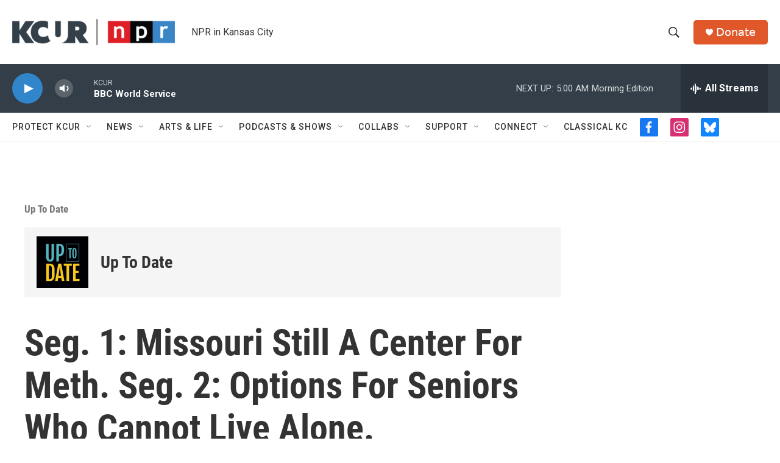

--- FILE ---
content_type: text/html; charset=utf-8
request_url: https://www.google.com/recaptcha/api2/aframe
body_size: 266
content:
<!DOCTYPE HTML><html><head><meta http-equiv="content-type" content="text/html; charset=UTF-8"></head><body><script nonce="YKUheWwttjfQEWbS5GcYRw">/** Anti-fraud and anti-abuse applications only. See google.com/recaptcha */ try{var clients={'sodar':'https://pagead2.googlesyndication.com/pagead/sodar?'};window.addEventListener("message",function(a){try{if(a.source===window.parent){var b=JSON.parse(a.data);var c=clients[b['id']];if(c){var d=document.createElement('img');d.src=c+b['params']+'&rc='+(localStorage.getItem("rc::a")?sessionStorage.getItem("rc::b"):"");window.document.body.appendChild(d);sessionStorage.setItem("rc::e",parseInt(sessionStorage.getItem("rc::e")||0)+1);localStorage.setItem("rc::h",'1768978638633');}}}catch(b){}});window.parent.postMessage("_grecaptcha_ready", "*");}catch(b){}</script></body></html>